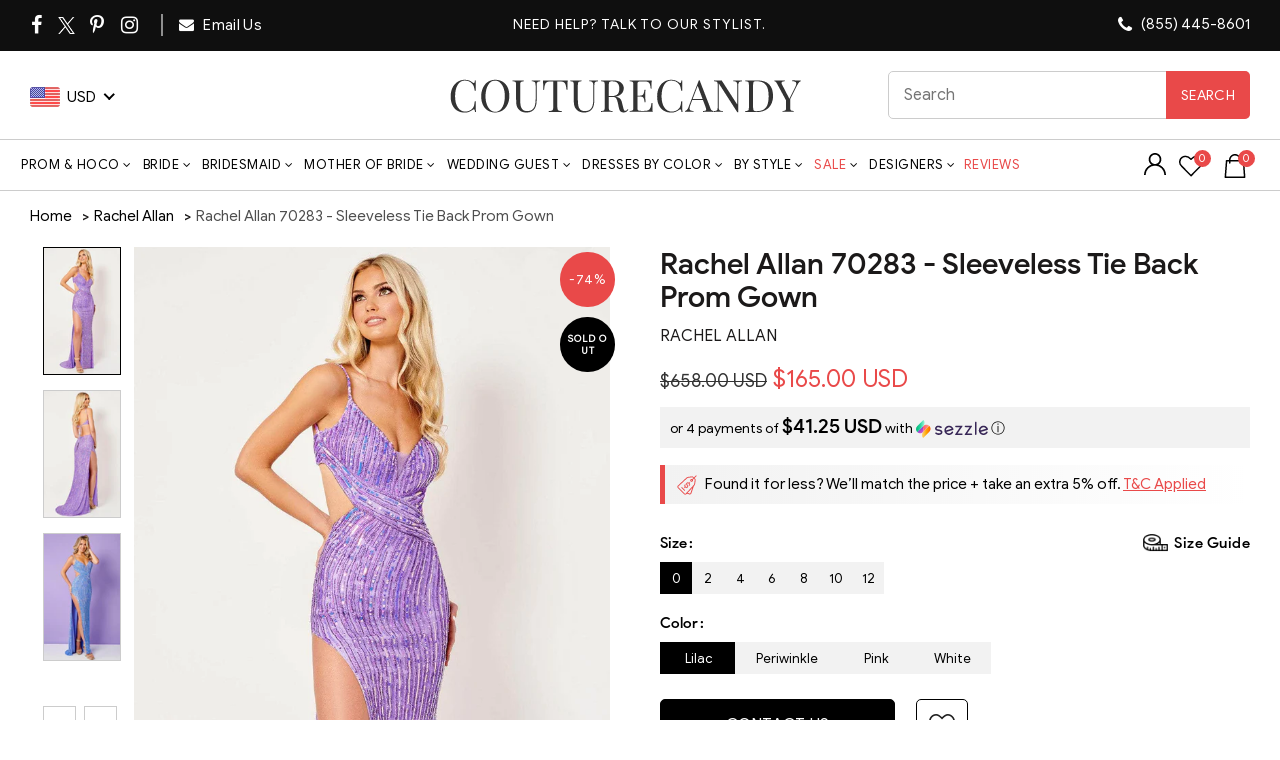

--- FILE ---
content_type: text/html; charset=UTF-8
request_url: https://api.reviews.io/json-ld/product/richsnippet?sku=rachel-allan-70283-sleeveless-tie-back-prom-gown%3Bra_70283-Lilac-0%3Bra_70283-Lilac-2%3Bra_70283-Lilac-4%3Bra_70283-Lilac-6%3Bra_70283-Lilac-8%3Bra_70283-Lilac-10%3Bra_70283-Lilac-12%3Bra_70283-Periwinkle-0%3Bra_70283-Periwinkle-2%3Bra_70283-Periwinkle-4%3Bra_70283-Periwinkle-6%3Bra_70283-Periwinkle-8%3Bra_70283-Periwinkle-10%3Bra_70283-Periwinkle-12%3Bra_70283-Pink-0%3Bra_70283-Pink-2%3Bra_70283-Pink-4%3Bra_70283-Pink-6%3Bra_70283-Pink-8%3Bra_70283-Pink-10%3Bra_70283-Pink-12%3Bra_70283-White-0%3Bra_70283-White-2%3Bra_70283-White-4%3Bra_70283-White-6%3Bra_70283-White-8%3Bra_70283-White-10%3Bra_70283-White-12%3B40839648411731%3B40839648444499%3B40839648477267%3B40839648510035%3B40839648542803%3B40441157779539%3B40441157812307%3B40839648575571%3B40839648608339%3B40839648641107%3B40839648673875%3B40839648706643%3B40441158008915%3B40441158041683%3B40839648739411%3B40839648772179%3B40839648804947%3B40839648837715%3B40839648870483%3B40441158238291%3B40441158271059%3B40839648903251%3B40839648936019%3B40839648968787%3B40839649001555%3B40839649034323%3B40441158467667%3B40441158500435&store=couturecandy-com&url=https://www.couturecandy.com/products/rachel-allan-70283-sleeveless-tie-back-prom-gown&data=true
body_size: 237
content:
{
	"@context" : "http://schema.org",
	"@type" : "Product"

  			
		    ,"name" : "Rachel Allan 70283 - Sleeveless Tie Back Prom Gown 0 / Lilac",
		"image" : "https://cdn.shopify.com/s/files/1/0144/7018/5017/products/rachel-allan-70283-sleeveless-tie-back-prom-gown-special-occasion-dress-00-lilac-31719576862803.jpg?v=1742477443",
				"sku" : "ra_70283-Lilac-0"
		    
}
